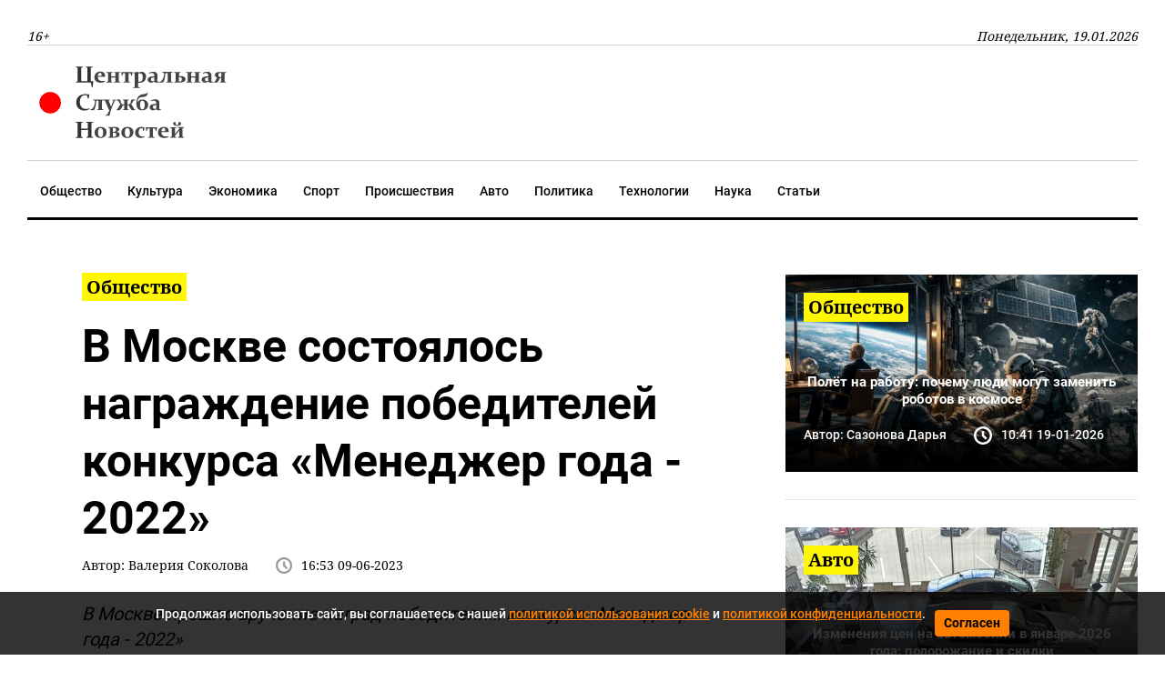

--- FILE ---
content_type: text/html; charset=utf-8
request_url: https://csn-tv.ru/posts/id189793-v-moskve-sostoyalos-nagrazhdenie-pobeditelei-konkursa-menedzher-goda-2022
body_size: 9279
content:

<!DOCTYPE html>
<html lang="ru" dir="ltr">

    <head>
    
        
<title>В Москве состоялось награждение победителей конкурса «Менеджер года - 2022»</title>
<meta http-equiv="content-language" content="ru" />
<meta name="robots" content="index, follow" />
    <meta name="robots" content="max-image-preview:large">
    <meta name="original-source" content="https://csn-tv.ru" />
    <meta name="description" content="В Москве прошло вручение наград победителям конкурса «Менеджер года - 2022»" />
    <meta name="abstract" content="В Москве состоялось награждение победителей конкурса «Менеджер года - 2022». В Москве прошло вручение наград победителям конкурса «Менеджер года - 2022»" />
    <meta name="dcterms.title" content="В Москве состоялось награждение победителей конкурса «Менеджер года - 2022»" />
    <meta name="dcterms.creator" content="Валерия Соколова" />
    <meta name="dcterms.description" content="В Москве прошло вручение наград победителям конкурса «Менеджер года - 2022»" />
    <meta name="dcterms.language" content="ru" />
    <meta property="og:site_name" content="Центральная Служба Новостей" />
    <meta property="og:type" content="article" />
    <meta property="og:url" content="https://csn-tv.ru/posts/id189793-v-moskve-sostoyalos-nagrazhdenie-pobeditelei-konkursa-menedzher-goda-2022" />
    <meta property="og:title" content="В Москве состоялось награждение победителей конкурса «Менеджер года - 2022»" />
    <meta property="og:description" content="В Москве прошло вручение наград победителям конкурса «Менеджер года - 2022»" />
    <meta property="og:locale" content="ru" />
    <meta property="article:tag" content="Общество" />
    <meta property="article:published_time" content="2023-06-09T16:53:03+03:00" />
    <meta name="twitter:card" content="summary_large_image" />
    <meta name="twitter:description" content="В Москве прошло вручение наград победителям конкурса «Менеджер года - 2022»" />
    <meta name="twitter:title" content="В Москве состоялось награждение победителей конкурса «Менеджер года - 2022»" />
    <meta name="twitter:url" content="https://csn-tv.ru/posts/id189793-v-moskve-sostoyalos-nagrazhdenie-pobeditelei-konkursa-menedzher-goda-2022" />
    <link rel="amphtml" href="https://csn-tv.ru/ampposts/id189793-v-moskve-sostoyalos-nagrazhdenie-pobeditelei-konkursa-menedzher-goda-2022" />
    <link rel="canonical" href="https://csn-tv.ru/posts/id189793-v-moskve-sostoyalos-nagrazhdenie-pobeditelei-konkursa-menedzher-goda-2022" />
<meta name="format-detection" content="telephone=no">
<meta name="viewport" content="width=device-width, height=device-height, initial-scale=1.0, maximum-scale=1.0, user-scalable=0">
<meta name="theme-color" content="#efefef">
<meta name="apple-mobile-web-app-title" content="Центральная Служба Новостей" />
<meta name="application-name" content="Центральная Служба Новостей" />
<meta name="msapplication-TileColor" content="#efefef" />
<meta name="msapplication-TileImage" content="/static/front/images/favicon.ico" />
<meta http-equiv="X-UA-Compatible" content="IE=Edge">
<meta http-equiv="Content-Type" content="text/html; charset=utf-8">
<meta name="apple-itunes-app" content="app-id=1571700403">



    
    <link rel="icon" href="/static/front/images/favicon.ico" type="image/x-icon">
    <link rel="preload" href="/static/front/css/bootstrap.min.css" as="style">
    <link href="/static/front/css/bootstrap.min.css" rel="stylesheet">
    <link rel="preload" href="/static/front/css/style.min.css" as="style">
    <link href="/static/front/css/style.min.css" rel="stylesheet">
    <link rel="preload" href="/static/front/css/heading_styles.css" as="style">
    <link href="/static/front/css/heading_styles.css" rel="stylesheet">
    <link rel="preload" href="/static/front/css/cookie_warn_styles.css" as="style">
    <link href="/static/front/css/cookie_warn_styles.css" rel="stylesheet" type="text/css">
    <link rel="preload" href="/static/front/js/cookie_warning.js" as="script">
    <script src="/static/front/js/cookie_warning.js"></script>
    <script type="text/javascript">
        ( function () {
            'use strict';
            var loadedAnalitycs = false,
                loadedAds = false,
                timerAnalyticsId,
                timerAdsId;
            if ( navigator.userAgent.indexOf( 'YandexMetrika' ) > -1 ) {
                loadAnalitycs();
            } else {
                window.addEventListener( 'scroll', loadAnalitycs, {passive: true} );
                window.addEventListener( 'touchstart', loadAnalitycs );
                document.addEventListener( 'mouseenter', loadAnalitycs );
                document.addEventListener( 'click', loadAnalitycs );
                window.addEventListener('keydown',loadAnalitycs, {passive: true})
                window.addEventListener( 'load', loadAnalyticsFallback );
                window.addEventListener( 'load', loadAdsFallback );
            }
            function loadAnalyticsFallback() {
                timerAnalyticsId = setTimeout( loadAnalitycs, 1000 );
            }
            function loadAdsFallback() {
                timerAdsId = setTimeout(loadAds, 1000)
            }
            function loadAds(e) {
                if ( e && e.type ) {
                    console.log( e.type );
                } else {
                    console.log( 'DOMContentLoaded' );
                }
                if ( loadedAds) {
                    return;
                }
                let Script2 = document.createElement("script");
                Script2.src = '/static/front/js/adsInitializerFixed.js';
                Script2.async = true;
                document.getElementsByTagName('head')[0].appendChild(Script2);
                loadedAds = true;
                clearTimeout( timerAdsId );
                window.removeEventListener( 'load', loadAdsFallback );
            }
            function loadAnalitycs( e ) {
                if ( e && e.type ) {
                    console.log( e.type );
                } else {
                    console.log( 'DOMContentLoaded' );
                }
                if ( loadedAnalitycs ) {
                    return;
                }
                let Script1 = document.createElement("script");
                Script1.src = '/static/front/js/analitycsInitializerFixed.js';
                Script1.async = true;
                document.getElementsByTagName('head')[0].appendChild(Script1);

                loadedAnalitycs = true;
                clearTimeout( timerAnalyticsId );
                window.removeEventListener( 'scroll', loadAnalitycs );
                window.removeEventListener( 'touchstart', loadAnalitycs );
                document.removeEventListener( 'mouseenter', loadAnalitycs );
                document.removeEventListener( 'click', loadAnalitycs );
                window.removeEventListener( 'load', loadAnalyticsFallback );
            }
        } )()
    </script>
    <script>window.yaContextCb=window.yaContextCb||[]</script>
</head>


<body>

    <svg aria-hidden="true" style="position: absolute; width: 0; height: 0; overflow: hidden;" version="1.1"
     xmlns="http://www.w3.org/2000/svg" xmlns:xlink="http://www.w3.org/1999/xlink">
    <defs>
        <symbol id="icon-search" viewBox="0 0 32 32">
            <path d="M31.008 27.231l-7.58-6.447c-0.784-0.705-1.622-1.029-2.299-0.998 1.789-2.096 2.87-4.815 2.87-7.787 0-6.627-5.373-12-12-12s-12 5.373-12 12 5.373 12 12 12c2.972 0 5.691-1.081 7.787-2.87-0.031 0.677 0.293 1.515 0.998 2.299l6.447 7.58c1.104 1.226 2.907 1.33 4.007 0.23s0.997-2.903-0.23-4.007zM12 20c-4.418 0-8-3.582-8-8s3.582-8 8-8 8 3.582 8 8-3.582 8-8 8z"></path>
        </symbol>
        <symbol id="icon-clock" viewBox="0 0 32 32">
            <path d="M20.586 23.414l-6.586-6.586v-8.828h4v7.172l5.414 5.414zM16 0c-8.837 0-16 7.163-16 16s7.163 16 16 16 16-7.163 16-16-7.163-16-16-16zM16 28c-6.627 0-12-5.373-12-12s5.373-12 12-12c6.627 0 12 5.373 12 12s-5.373 12-12 12z"></path>
        </symbol>
        <symbol id="icon-cheveron-up" viewBox="0 0 20 20">
            <path d="M10.707 7.050l-0.707-0.707-5.657 5.657 1.414 1.414 4.243-4.242 4.243 4.242 1.414-1.414z"></path>
        </symbol>
    </defs>
</svg>
<header>
    <nav class="nav-header-menu">
        <div class="navbar-inner">
            <div class="header__date d-flex justify-content-between align-items-center mt-xl-4">
                <button class="navbar-toggle d-lg-none"><span></span></button>
                <span class="d-none d-lg-inline">16+</span>
                <span class="d-none d-lg-inline">Понедельник, 19.01.2026</span>











            </div>
            <div class="header__logo py-3 d-none d-lg-flex justify-content-between align-items-center">
                <div class="">
                    <a class="" href="/">
                        <img class="logo lazy" src="/static/front/images/logo_csn.svg" alt="" width="237" height="72"/>
                    </a>
                </div>






            </div>
        </div>
    </nav>
</header>
<div class="nav-header-menu"  id="menu">
    <div class="navbar-inner">
        <div class="header__menu">
            <ul class="nav flex-row navbar-submenu flex-wrap justify-content-lg-center justify-content-xl-start">
    <li class="navbar-submenu_item">
        <a href="/society">Общество</a>
    </li>
    <li class="navbar-submenu_item">
        <a href="/culture">Культура</a>
    </li>
    <li class="navbar-submenu_item">
        <a href="/business">Экономика</a>
    </li>
    <li class="navbar-submenu_item">
        <a href="/sport">Спорт</a>
    </li>
    <li class="navbar-submenu_item">
        <a href="/incident">Происшествия</a>
    </li>
    <li class="navbar-submenu_item">
        <a href="/auto">Авто</a>
    </li>
    <li class="navbar-submenu_item">
        <a href="/politics">Политика</a>
    </li>
    <li class="navbar-submenu_item">
        <a href="/computers">Технологии</a>
    </li>
    <li class="navbar-submenu_item">
        <a href="/science">Наука</a>
    </li>
    <li class="navbar-submenu_item">
        <a href="/articles">Статьи</a>
    </li>
</ul>
        </div>
    </div>
</div>



    <input type="hidden" name="csrfmiddlewaretoken" value="1OIP423JHMzkS3IUBwtiKXlcjzfy1YWm5cNUU2wlkWTPsyYKL0KNvMpxApF7gmSA">
    <div class="article__meta" style="display: none" itemscope="" itemtype="https://schema.org/NewsArticle">
    <div itemprop="mainEntityOfPage">https://csn-tv.ru/posts/id189793-v-moskve-sostoyalos-nagrazhdenie-pobeditelei-konkursa-menedzher-goda-2022</div>
    <a itemprop="url" href="https://csn-tv.ru/posts/id189793-v-moskve-sostoyalos-nagrazhdenie-pobeditelei-konkursa-menedzher-goda-2022"></a>
    <div itemprop="headline">В Москве состоялось награждение победителей конкурса «Менеджер года - 2022»</div>
    <div itemprop="alternativeHeadline">В Москве прошло вручение наград победителям конкурса «Менеджер года - 2022»</div>
    <div itemprop="name">В Москве состоялось награждение победителей конкурса «Менеджер года - 2022»</div>
    <div itemprop="description">В Москве прошло вручение наград победителям конкурса «Менеджер года - 2022»</div>
    <div itemprop="datePublished">2023-06-09T16:53:03+03:00</div>
    <div itemprop="dateCreated">2023-06-09T16:53:03+03:00</div>
    <div itemprop="dateModified">2023-06-13T17:50:52+03:00</div>
    <div itemprop="articleSection">Общество</div>
    <div itemprop="articleBody">В Москве состоялось торжественное награждение победителей ХХV юбилейного российского конкурса «Менеджер года — 2022». Всего организаторы приняли более 400 заявок, из которых были отобраны 13 лучших проектов.
В этом году победителями стали представители таких компаний как АО «Институт «Оргэнергострой», ООО «ГАЗПРОМ ЦПС», госкорпорация «Росатом» и других.
Мы здесь показывали не только технику управления, мы показывали управленца и оценивали его со всех точек зрения: спорт, здоровый образ жизни, увлечения, и как он это внедряет к своим сотрудникам. Не зря говорят, рыба гниет с головы — вот какая голова, такой у нее и хвост. Вот поэтому люди, которые сегодня получили награды — это люди, живущие не только предприятием, но и личной жизнью своих сотрудников. Управленец не должен быть сухим руководителям, который строго следует своим компетенциям и должностным обязанностям — это человек, который живет, как душа всего коллектива.
Людмила Кириллова, академик Международной Академии менеджмента, генеральный директор ООО «АБТК»
На вопрос о том, каким должен быть современный управленец, лауреаты «Менеджера года» отмечают, что самое главное — это верить в собственные силы и силы своих коллег.
Главное верить в себя, потому что, когда мы занимались нашим проектом, было достаточно много противников, препон. Поэтому надо верить в себя, верить в команду, верить, что все получится, и прикладывать максимальные усилия, обращать внимание не только на крупные какие-то проекты, но и прорабатывать мелочи. Потому что, допустим, в системе стандартизации это один из залогов успеха — когда ты работаешь титанически, внимательно и методически.
Инна Матюнина, руководитель проектного офиса «Методология и стандартизация цифрового строительства» Госкорпорации Росатом
Также, по словам победителей и призеров премии, получение награды стало для них важной точкой в карьере.
Для меня было действительно приятно получить эту награду — я получила диплом за вклад в развитие медиа-отрасли. Поскольку я по образованию являюсь пиарщиком, всю свою жизнь работаю пиарщиком — для меня это еще одно доказательство того, что выбор, сделанный много лет назад, был правильным.
Наталья Дыбина, руководитель агентства по стратегическим коммуникациям Masseffect Agency
Конкурс «Менеджер года» является одним из самых известных проектов Международной Академии менеджмента, проводимый при поддержке Совета Федерации Федерального Собрания РФ. Победители конкурса получают традиционную бронзовую статуэтку императрицы Екатерины Великой. Главной целью проекта является объединение лучших управленцев со всей страны и помощь в проектах компаний всех регионов РФ.</div>
    <div itemprop="copyrightHolder" itemscope="" itemtype="http://schema.org/Organization">
        <div itemprop="name">Центральная Служба Новостей</div>
        <a itemprop="url" href="https://csn-tv.ru"></a>
        <div itemprop="address" itemscope="" itemtype="http://schema.org/PostalAddress">
            <div itemprop="addressCountry" itemscope="" itemtype="https://schema.org/Country">
                <meta itemprop="name" content="Россия">
            </div>
        </div>
        <div itemprop="email">info@csn-tv.ru</div>
        <div itemprop="legalName">Центральная Служба Новостей</div>
        <a itemprop="sameAs" href="https://news.google.com/publications/CAAqBwgKMLbxmAswxvuwAw?hl=ru&gl=RU&ceid=RU%3Aru"></a>
        <div itemprop="logo" itemscope="" itemtype="https://schema.org/ImageObject">
            <a itemprop="url" href="https://csn-tv.ru/static/front/images/logo_csn.svg"></a>
            <a itemprop="contentUrl" href="https://csn-tv.ru/static/front/images/logo_csn.svg"></a>
            <div itemprop="width">300</div>
            <div itemprop="height">109</div>
        </div>
        <div itemprop="image" itemscope="" itemtype="https://schema.org/ImageObject">
            <a itemprop="url" href="https://csn-tv.ru/static/front/images/logo_csn.svg"></a>
            <a itemprop="contentUrl" href="https://csn-tv.ru/static/front/images/logo_csn.svg"></a>
            <div itemprop="width">300</div>
            <div itemprop="height">109</div>
        </div>
    </div>
    <div itemprop="copyrightYear">2023</div>
    <div itemprop="creator" itemscope="" itemtype="http://schema.org/Person">
        <div itemprop="name">Валерия Соколова</div>
    </div>
    <div itemprop="editor" itemscope="" itemtype="http://schema.org/Person">
        <div itemprop="name">Валерия Соколова</div>
    </div>
    <div itemprop="genre">Новости, Общество</div>
    <div itemprop="inLanguage">ru-RU</div>
    <div itemprop="sourceOrganization" itemscope="" itemtype="http://schema.org/Organization">
        <div itemprop="name">Центральная Служба Новостей</div>
        <a itemprop="url" href="https://csn-tv.ru"></a>
        <div itemprop="address" itemscope="" itemtype="http://schema.org/PostalAddress">
            <div itemprop="addressCountry" itemscope="" itemtype="https://schema.org/Country">
                <meta itemprop="name" content="Россия"></div>
        </div>
        <div itemprop="email">info@csn-tv.ru</div>
        <div itemprop="legalName">Центральная Служба Новостей</div>
        <a itemprop="sameAs" href="https://news.google.com/publications/CAAqBwgKMLbxmAswxvuwAw?hl=ru&gl=RU&ceid=RU%3Aru"></a>
        <div itemprop="logo" itemscope="" itemtype="https://schema.org/ImageObject">
            <a itemprop="url" href="https://csn-tv.ru/static/front/images/logo_csn.svg"></a>
            <a itemprop="contentUrl" href="https://csn-tv.ru/static/front/images/logo_csn.svg"></a>
            <div itemprop="width">300</div>
            <div itemprop="height">109</div>
        </div>
        <div itemprop="image" itemscope="" itemtype="https://schema.org/ImageObject">
            <a itemprop="url" href="https://csn-tv.ru/static/front/images/logo_csn.svg"></a>
            <a itemprop="contentUrl" href="https://csn-tv.ru/static/front/images/logo_csn.svg"></a>
            <div itemprop="width">300</div>
            <div itemprop="height">109</div>
        </div>
    </div>
    <div itemprop="publisher" itemscope="" itemtype="http://schema.org/Organization">
        <div itemprop="name">Центральная Служба Новостей</div>
        <a itemprop="url" href="https://csn-tv.ru"> </a>
        <div itemprop="address" itemscope="" itemtype="http://schema.org/PostalAddress">
            <div itemprop="addressCountry" itemscope="" itemtype="https://schema.org/Country">
                <meta itemprop="name" content="Россия"></div>
        </div>
        <div itemprop="email">info@csn-tv.ru</div>
        <div itemprop="legalName">Центральная Служба Новостей</div>
        <a itemprop="sameAs" href="https://news.google.com/publications/CAAqBwgKMLbxmAswxvuwAw?hl=ru&gl=RU&ceid=RU%3Aru"></a>
        <div itemprop="logo" itemscope="" itemtype="https://schema.org/ImageObject">
            <a itemprop="url" href="https://csn-tv.ru/static/front/images/logo_csn.svg"></a>
            <a itemprop="contentUrl" href="https://csn-tv.ru/static/front/images/logo_csn.svg"></a>
            <div itemprop="width">300</div>
            <div itemprop="height">109</div>
        </div>
        <div itemprop="image" itemscope="" itemtype="https://schema.org/ImageObject">
            <a itemprop="url" href="https://csn-tv.ru/static/front/images/logo_csn.svg"></a>
            <a itemprop="contentUrl" href="https://csn-tv.ru/static/front/images/logo_csn.svg"></a>
            <div itemprop="width">300</div>
            <div itemprop="height">109</div>
        </div>
    </div>
    <div itemprop="author" itemscope="" itemtype="http://schema.org/Person">
        <div itemprop="name">Валерия Соколова</div>
    </div>
</div>
    <main id="content" class="content" role="main">
        <section class="mt-5">
            <div class="shell">
                <div class="row">
                    <div class="col-lg-12 col-xl-8 px-0 pr-xl-3">
                        
<div class="news mx-xl-5 mb-5" data-rel="article" id="189793" data-article='{"title": "В Москве состоялось награждение победителей конкурса «Менеджер года - 2022»", "url": "https://csn-tv.ru/posts/id189793-v-moskve-sostoyalos-nagrazhdenie-pobeditelei-konkursa-menedzher-goda-2022"}'>
    <div>
    <div class="link">
        <a href="/society" class="link__tema"><span>Общество</span></a>
    </div>
    <h1 class="mt-3">В Москве состоялось награждение победителей конкурса «Менеджер года - 2022»</h1>
    <div class="d-flex card-lastNews__info flex-wrap">
        <div class="mb-2 mr-4">Автор: <span>Валерия Соколова</span></div>
        <div class="card-lastNews__clock position-relative d-flex align-items-center mb-2">
            <svg class="icon icon-clock">
                <use xlink:href="#icon-clock"></use>
            </svg>
            <span class="pl-2"><time
                        datetime="2023-06-09">16:53 09-06-2023</time></span>
        </div>
    </div>
        
    <div class="d-md-none my-3">
        <div class="d-flex">
            <div class="text-center align-self-center w-100 mb-3">
                <div class="mx-auto">
                    <a href="https://redirect.appmetrica.yandex.com/serve/243626967105032222" class="btn btn-secondary" target="_blank">Установите приложение "ЦСН"</a>
                </div>
            </div>
        </div>
    </div>
    <div class="newsText my-3">
        <p><strong><i>В Москве прошло вручение наград победителям конкурса «Менеджер года - 2022»</i></strong></p>
        <div id="desktopBannerContainer" class="d-none d-md-inline d-lg-inline">
            <div class="text-center mb-3">
                    <!-- Yandex.RTB R-A-639714-10 -->
<div id="yandex_rtb_R-A-639714-10-189793"></div>
<script>window.yaContextCb.push(()=>{
  Ya.Context.AdvManager.render({
    renderTo: 'yandex_rtb_R-A-639714-10-189793',
    blockId: 'R-A-639714-10',
    pageNumber: '189793'
  })
})</script>
            </div>
        </div>
        <div id="mobileBannerContainer" class="d-md-none">
            <div class="d-flex">
                <div class="text-center align-self-center w-100 mb-3" >
                    <div class="mx-auto" style="width: 300px!important;">
                        <!-- Yandex.RTB R-A-639714-9 -->
<div id="yandex_rtb_R-A-639714-9-189793"></div>
<script>window.yaContextCb.push(()=>{
  Ya.Context.AdvManager.render({
    renderTo: 'yandex_rtb_R-A-639714-9-189793',
    blockId: 'R-A-639714-9',
    pageNumber: '189793'
  })
})</script>
                    </div>
                </div>
            </div>
        </div>
        <div itemprop="articleBody">
            
                <p>В&nbsp;Москве состоялось торжественное награждение победителей ХХV юбилейного российского конкурса<strong> &laquo;Менеджер года&nbsp;&mdash; 2022&raquo;</strong>. Всего организаторы приняли более 400 заявок, из&nbsp;которых были отобраны 13 лучших проектов.</p>
<p>В&nbsp;этом году победителями стали представители таких компаний как <strong>АО &laquo;Институт &laquo;Оргэнергострой&raquo;, ООО &laquo;ГАЗПРОМ ЦПС&raquo;, госкорпорация &laquo;Росатом&raquo;</strong> и&nbsp;других.</p>
<blockquote class="quote quote-left offset-top-36 offset-bottom-36"><q>Мы&nbsp;здесь показывали не&nbsp;только технику управления, мы&nbsp;показывали управленца и&nbsp;оценивали его со&nbsp;всех точек зрения: спорт, здоровый образ жизни, увлечения, и&nbsp;как он&nbsp;это внедряет к&nbsp;своим сотрудникам. Не&nbsp;зря говорят, рыба гниет с&nbsp;головы&nbsp;&mdash; вот какая голова, такой у&nbsp;нее и&nbsp;хвост. Вот поэтому люди, которые сегодня получили награды&nbsp;&mdash; это люди, живущие не&nbsp;только предприятием, но&nbsp;и&nbsp;личной жизнью своих сотрудников. Управленец не&nbsp;должен быть сухим руководителям, который строго следует своим компетенциям и&nbsp;должностным обязанностям&nbsp;&mdash; это человек, который живет, как душа всего коллектива.</q>
<p><cite>Людмила Кириллова, академик Международной Академии менеджмента, генеральный директор ООО &laquo;АБТК&raquo;</cite></p>
</blockquote>
<p>На&nbsp;вопрос о&nbsp;том, каким должен быть современный управленец, лауреаты&nbsp;<strong>&laquo;Менеджера года&raquo;</strong>&nbsp;отмечают, что самое главное&nbsp;&mdash; это верить в&nbsp;собственные силы и&nbsp;силы своих коллег.</p>
<blockquote class="quote quote-left offset-top-36 offset-bottom-36"><q>Главное верить в&nbsp;себя, потому что, когда мы&nbsp;занимались нашим проектом, было достаточно много противников, препон. Поэтому надо верить в&nbsp;себя, верить в&nbsp;команду, верить, что все получится, и&nbsp;прикладывать максимальные усилия, обращать внимание не&nbsp;только на&nbsp;крупные какие-то проекты, но&nbsp;и&nbsp;прорабатывать мелочи. Потому что, допустим, в&nbsp;системе стандартизации это один из&nbsp;залогов успеха&nbsp;&mdash; когда ты&nbsp;работаешь титанически, внимательно и&nbsp;методически.</q>
<p><cite>Инна Матюнина, руководитель проектного офиса &laquo;Методология и&nbsp;стандартизация цифрового строительства&raquo; Госкорпорации Росатом</cite></p>
</blockquote>
<p>Также, по словам победителей и&nbsp;призеров премии, получение награды стало для них важной точкой в карьере.</p>
<blockquote class="quote quote-left offset-top-36 offset-bottom-36"><q>Для меня было действительно приятно получить эту награду&nbsp;&mdash; я&nbsp;получила диплом за&nbsp;вклад в&nbsp;развитие медиа-отрасли. Поскольку я&nbsp;по&nbsp;образованию являюсь пиарщиком, всю свою жизнь работаю пиарщиком&nbsp;&mdash; для меня это еще одно доказательство того, что выбор, сделанный много лет назад, был правильным.</q>
<p><cite>Наталья Дыбина, руководитель агентства по&nbsp;стратегическим коммуникациям Masseffect Agency</cite></p>
</blockquote>
<p>Конкурс <strong>&laquo;Менеджер года&raquo; </strong>является одним из&nbsp;самых известных проектов <strong>Международной Академии менеджмента</strong>, проводимый при поддержке <strong>Совета Федерации Федерального Собрания РФ</strong>. Победители конкурса получают традиционную бронзовую статуэтку императрицы Екатерины Великой. Главной целью проекта является объединение лучших управленцев со&nbsp;всей страны и&nbsp;помощь в&nbsp;проектах компаний всех регионов РФ.</p>
            
        </div>
        
        
    </div>
    </div>
    <div class="d-md-none" style="margin-bottom: 20px">
        <div class="d-flex">
            <div class="text-center align-self-center w-100">
                <div id="empire-teaser-container-189793" class="empire-teaser-cont"></div>
            </div>
        </div>
    </div>
    <div class="d-none d-md-inline d-lg-inline">
        <div class="text-center">
            <!-- Yandex.RTB R-A-639714-8 -->
<div id="yandex_rtb_R-A-639714-8-189793"></div>
<script>window.yaContextCb.push(()=>{
  Ya.Context.AdvManager.render({
    renderTo: 'yandex_rtb_R-A-639714-8-189793',
    blockId: 'R-A-639714-8',
    pageNumber: '189793'
  })
})</script>
        </div>
    </div>
    <div class="d-md-none">
        <div class="d-flex">
            <div class="text-center align-self-center w-100">
                <div class="mx-auto" style="width: 300px!important;">
                    <!-- Yandex.RTB R-A-639714-5 -->
<div id="yandex_rtb_R-A-639714-5-189793"></div>
<script>window.yaContextCb.push(()=>{
  Ya.Context.AdvManager.render({
    renderTo: 'yandex_rtb_R-A-639714-5-189793',
    blockId: 'R-A-639714-5',
    pageNumber: '189793'
  })
})</script>
                </div>
            </div>
        </div>
    </div>
</div>
                        <div class="lazy" data-lazy-function="loadItem"></div>
                        <script>
                            var categoryId = '1';
                            var showedIds = [189793];
                        </script>
                        </div>
                        <div class="col-lg-12 col-xl-4 px-0 pl-xl-3 d-none d-md-inline d-lg-none d-xl-inline">
    <div class="text-center align-self-center w-100">

























    <div class="d-none d-md-inline d-lg-none d-xl-inline">
        <div class="d-flex">
            <div class="text-center align-self-center w-100">











            </div>
        </div>
    </div>



    <div class="row">
        
            <div class="col-sm-12 col-md-6 col-xl-12 px-0 px-md-3 px-xl-0">
                <article class="card-news">
                    <div class="card-news__div">
                        <img class="card-news__img lazy"
                             src="[data-uri]"
                        
                             data-src="https://csn-tv.ru/storage/uploads/prew/Ivcv5Mb9SOuUzHyB1Hwp.jpg" alt="" width="426" height="327"/>
                        

                    </div>
                    <div class="card-news__link">
                        <a href="/society" class="mb-2 card-news__tema"><span>Общество</span></a>
                        <a href="https://csn-tv.ru/posts/id300382-polet-na-rabotu-pochemu-ljudi-mogut-zamenit-robotov-v-kosmose"
                           class="mt-4 mb-3 card-news__headline">Полёт на работу: почему люди могут заменить роботов в космосе</a>
                        <div class="d-lg-flex card-news__info flex-wrap d-none">
                            <div class="mr-4 mb-2">Автор: <span>Сазонова Дарья</span></div>
                            <div class="card-news__clock position-relative d-flex align-items-center mb-2">
                                <svg class="icon icon-clock">
                                    <use xlink:href="#icon-clock"></use>
                                </svg>
                                <span class="pl-2"><time
                                            datetime="2026-01-19">10:41 19-01-2026</time></span>
                            </div>
                        </div>
                    </div>
                </article>
                <div class="divider divider-dashed"></div>
            </div>
        
            <div class="col-sm-12 col-md-6 col-xl-12 px-0 px-md-3 px-xl-0">
                <article class="card-news">
                    <div class="card-news__div">
                        <img class="card-news__img lazy"
                             src="[data-uri]"
                        
                             data-src="https://csn-tv.ru/storage/uploads/prew/TbMCt8GbYWau8touWeP4.jpg" alt="" width="426" height="327"/>
                        

                    </div>
                    <div class="card-news__link">
                        <a href="/auto" class="mb-2 card-news__tema"><span>Авто</span></a>
                        <a href="https://csn-tv.ru/posts/id300378-izmenenija-tsen-na-avtomobili-v-janvare-2026-goda-podorozhanie-i-skidki"
                           class="mt-4 mb-3 card-news__headline">Изменения цен на автомобили в январе 2026 года: подорожание и скидки</a>
                        <div class="d-lg-flex card-news__info flex-wrap d-none">
                            <div class="mr-4 mb-2">Автор: <span>Егор Иванов</span></div>
                            <div class="card-news__clock position-relative d-flex align-items-center mb-2">
                                <svg class="icon icon-clock">
                                    <use xlink:href="#icon-clock"></use>
                                </svg>
                                <span class="pl-2"><time
                                            datetime="2026-01-19">10:18 19-01-2026</time></span>
                            </div>
                        </div>
                    </div>
                </article>
                <div class="divider divider-dashed"></div>
            </div>
        
            <div class="col-sm-12 col-md-6 col-xl-12 px-0 px-md-3 px-xl-0">
                <article class="card-news">
                    <div class="card-news__div">
                        <img class="card-news__img lazy"
                             src="[data-uri]"
                        
                             data-src="https://csn-tv.ru/storage/uploads/prew/1FgOfCSeb4DoXqBZZFxq.jpg" alt="" width="426" height="327"/>
                        

                    </div>
                    <div class="card-news__link">
                        <a href="/society" class="mb-2 card-news__tema"><span>Общество</span></a>
                        <a href="https://csn-tv.ru/posts/id300375-ot-gor-do-tihih-gorodov-kino-podskazalo-novye-formaty-otdyha-v-rossii"
                           class="mt-4 mb-3 card-news__headline">От гор до тихих городов: кино подсказало новые форматы отдыха в России</a>
                        <div class="d-lg-flex card-news__info flex-wrap d-none">
                            <div class="mr-4 mb-2">Автор: <span>Сазонова Дарья</span></div>
                            <div class="card-news__clock position-relative d-flex align-items-center mb-2">
                                <svg class="icon icon-clock">
                                    <use xlink:href="#icon-clock"></use>
                                </svg>
                                <span class="pl-2"><time
                                            datetime="2026-01-19">10:02 19-01-2026</time></span>
                            </div>
                        </div>
                    </div>
                </article>
                <div class="divider divider-dashed"></div>
            </div>
        
            <div class="col-sm-12 col-md-6 col-xl-12 px-0 px-md-3 px-xl-0">
                <article class="card-news">
                    <div class="card-news__div">
                        <img class="card-news__img lazy"
                             src="[data-uri]"
                        
                             data-src="https://csn-tv.ru/storage/uploads/prew/HSuznW7DPPX3XjSdXsrn.jpg" alt="" width="426" height="327"/>
                        

                    </div>
                    <div class="card-news__link">
                        <a href="/computers" class="mb-2 card-news__tema"><span>Технологии</span></a>
                        <a href="https://csn-tv.ru/posts/id300330-kak-obychnye-ljudi-bez-it-opyta-nachali-delat-prilozhenija-dlja-sebja-i-blizkih"
                           class="mt-4 mb-3 card-news__headline">Почему в 2026 году люди всё чаще делают собственные приложения без программистов</a>
                        <div class="d-lg-flex card-news__info flex-wrap d-none">
                            <div class="mr-4 mb-2">Автор: <span>Сазонова Дарья</span></div>
                            <div class="card-news__clock position-relative d-flex align-items-center mb-2">
                                <svg class="icon icon-clock">
                                    <use xlink:href="#icon-clock"></use>
                                </svg>
                                <span class="pl-2"><time
                                            datetime="2026-01-18">10:31 18-01-2026</time></span>
                            </div>
                        </div>
                    </div>
                </article>
                <div class="divider divider-dashed"></div>
            </div>
        
            <div class="col-sm-12 col-md-6 col-xl-12 px-0 px-md-3 px-xl-0">
                <article class="card-news">
                    <div class="card-news__div">
                        <img class="card-news__img lazy"
                             src="[data-uri]"
                        
                             data-src="https://csn-tv.ru/storage/uploads/prew/4UUneLdGrxYYGXHdQMpy.jpg" alt="" width="426" height="327"/>
                        

                    </div>
                    <div class="card-news__link">
                        <a href="/computers" class="mb-2 card-news__tema"><span>Технологии</span></a>
                        <a href="https://csn-tv.ru/posts/id300329-galaxy-s26-ultra-mozhet-poluchit-ekran-kotoryj-skryvaet-dannye-ot-postoronnih"
                           class="mt-4 mb-3 card-news__headline">Galaxy S26 Ultra может получить экран, который скрывает данные от посторонних</a>
                        <div class="d-lg-flex card-news__info flex-wrap d-none">
                            <div class="mr-4 mb-2">Автор: <span>Сазонова Дарья</span></div>
                            <div class="card-news__clock position-relative d-flex align-items-center mb-2">
                                <svg class="icon icon-clock">
                                    <use xlink:href="#icon-clock"></use>
                                </svg>
                                <span class="pl-2"><time
                                            datetime="2026-01-18">09:59 18-01-2026</time></span>
                            </div>
                        </div>
                    </div>
                </article>
                <div class="divider divider-dashed"></div>
            </div>
        
    </div>
    <div class="d-md-none d-xl-inline">
        <div class="d-flex justify-content-center">
            <!— Yandex.RTB R-A-639714-7 —>
<div id="yandex_rtb_R-A-639714-7"></div>
<script type="text/javascript">
    (function(w, d, n, s, t) {
        w[n] = w[n] || [];
        w[n].push(function() {
            Ya.Context.AdvManager.render({
                blockId: "R-A-639714-7",
                renderTo: "yandex_rtb_R-A-639714-7",
                async: true
            });
        });
        t = d.getElementsByTagName("script")[0];
        s = d.createElement("script");
        s.type = "text/javascript";
        s.src = "//an.yandex.ru/system/context.js";
        s.async = true;
        t.parentNode.insertBefore(s, t);
    })(this, this.document, "yandexContextAsyncCallbacks");
</script>
        </div>
    </div>
</div>

                </div>
            </div>
        </section>
    </main>


    <div id="cookie-consent" class="cookie-popup">
    <div class="popupContentContainer">
        <p>Продолжая использовать сайт, вы соглашаетесь с нашей <a href="/cookiepolicy" target="_blank">политикой использования cookie</a> и <a href="/policy" target="_blank">политикой конфиденциальности</a>.</p>
        <button id="cookie-accept">Согласен</button>
    </div>
</div>
    <footer role="contentinfo">
    <div class="shell">
        <div class="footer-content">
            <div class="row d-flex justify-content-around">
                <div class="col-12 col-sm-6 col-lg-3 text-center text-lg-left pl-0">
                    <h6 class="fw-700 mt-2 mb-3">Разделы</h6>
                    <ul class="footer-list font-italic">
                        <li><a href="/society">Общество</a></li>
                        <li><a href="/culture">Культура</a></li>
                        <li><a href="/business">Экономика</a></li>
                        <li><a href="/sport">Спорт</a></li>
                        <li><a href="/incident">Происшествия</a></li>
                        <li><a href="/auto">Авто</a></li>
                        <li><a href="/politics">Политика</a></li>
                        <li><a href="/computers">Технологии</a></li>
                        <li><a href="/science">Наука</a></li>
                    </ul>
                </div>
                <div class="col-12 col-sm-6 col-lg-9 text-center text-lg-left">
                    <h6 class="fw-700 mt-2 mb-3">Информация</h6>
                    <ul class="footer-list font-italic">
                        <li><a href="/about">О нас</a></li>
                        <li><a href="/contacts">Контакты</a></li>
                        <li><a href="/policy">Политика конфиденциальности</a></li>
                        <li><a href="/agreement">Пользовательское соглашение</a></li>
                    </ul>
                </div>
                
            </div>
        </div>
        <div class="footer-info">
            <div class="row">
                <div class="col-lg-9 d-lg-flex align-items-center text-center text-lg-right pl-0">
                    <div class="">
                        <a class="" href="/">
                            <img class="logo" src="/static/front/images/logo_csn.svg" alt="" width="237" height="72"/>
                        </a>
                    </div>
                    <div class="pt-3 pt-lg-0 fw-300 fs-14">© 2017 – 2026, Центральная Служба Новостей</div>
                </div>
            </div>
        </div>
    </div>
    <a href="#" id="top" class="top"><svg class="icon icon-cheveron-up"><use xlink:href="#icon-cheveron-up"></use></svg></a>
    <noscript><div><img src="https://mc.yandex.ru/watch/46631712" style="position:absolute; left:-9999px;" alt="" /></div></noscript>
</footer>



    
<link rel="preload" href="/static/front/js/jquery-3.5.1.min.js" as="script">
<script src="/static/front/js/jquery-3.5.1.min.js"></script>

<link rel="preload" href="/static/front/js/bootstrap.min.js" as="script">
<script src="/static/front/js/bootstrap.min.js"></script>

<link rel="preload" href="/static/front/js/jquery.lazyload.min.js" as="script">
<script src="/static/front/js/jquery.lazyload.min.js"></script>

<link rel="preload" href="/static/front/js/css-vars-ponyfill.min.js" as="script">
<script src="/static/front/js/css-vars-ponyfill.min.js"></script>

<link rel="preload" href="/static/front/js/script.js" as="script">
<script src="/static/front/js/script.js"></script>
<script src="/static/front/js/infScrollFxd.js"></script>

<link rel="preload" href="/static/front/js/lazyloader.min.js" as="script">
<script src="/static/front/js/lazyloader.min.js"></script>


</body>
</html>
